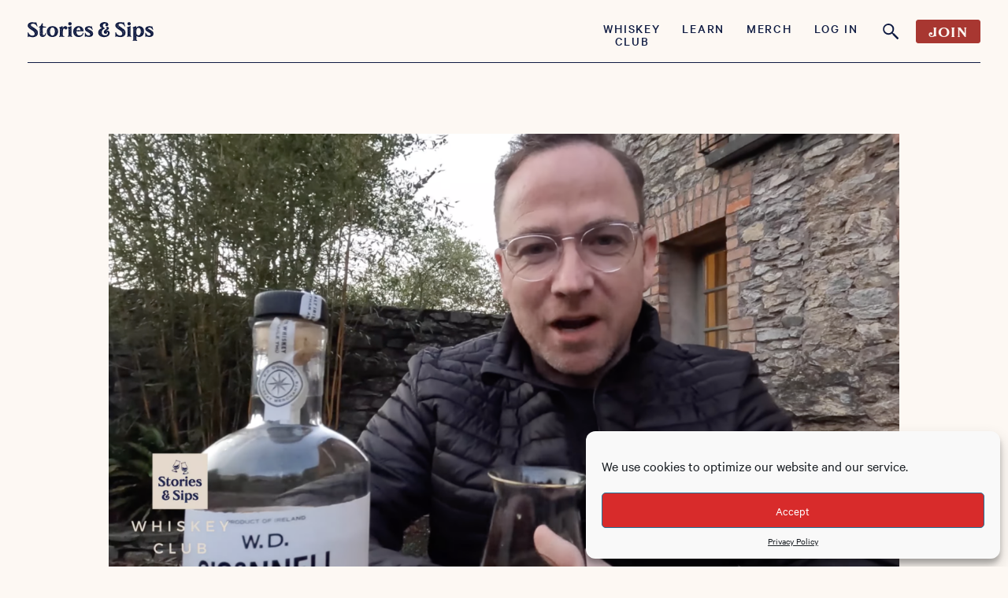

--- FILE ---
content_type: text/css
request_url: https://storiesandsips.com/wp-content/themes/storiesandsips/style.css
body_size: 16107
content:
/*!
Theme Name: Stories & Sips 2020
Theme URI: https://storiesandsips.com
Version: 1.0
*/#obfuscator{pointer-events:none}.thumbnail--promo img,.thumbnail--join img{transition:opacity .25s ease-in-out}*,*::before,*::after{box-sizing:border-box}html{font-family:sans-serif;line-height:1.15;-webkit-text-size-adjust:100%;-ms-text-size-adjust:100%;-ms-overflow-style:scrollbar;-webkit-tap-highlight-color:rgba(0,0,0,0)}@-ms-viewport{width:device-width}article,aside,figcaption,figure,footer,header,hgroup,main,nav,section{display:block}body{margin:0;font-family:-apple-system,BlinkMacSystemFont,"Segoe UI",Roboto,"Helvetica Neue",Arial,sans-serif,"Apple Color Emoji","Segoe UI Emoji","Segoe UI Symbol","Noto Color Emoji";font-size:1rem;font-weight:400;line-height:1.5;color:#212529;text-align:left;background-color:#fff}[tabindex="-1"]:focus{outline:0 !important}hr{box-sizing:content-box;height:0;overflow:visible}h1,h2,h3,h4,h5,h6{margin-top:0;margin-bottom:.5rem}p{margin-top:0;margin-bottom:1rem}abbr[title],abbr[data-original-title]{text-decoration:underline;-webkit-text-decoration:underline dotted;text-decoration:underline dotted;cursor:help;border-bottom:0}address{margin-bottom:1rem;font-style:normal;line-height:inherit}ol,ul,dl{margin-top:0;margin-bottom:1rem}ol ol,ul ul,ol ul,ul ol{margin-bottom:0}dt{font-weight:700}dd{margin-bottom:.5rem;margin-left:0}blockquote{margin:0 0 1rem}dfn{font-style:italic}b,strong{font-weight:bolder}small{font-size:80%}sub,sup{position:relative;font-size:75%;line-height:0;vertical-align:baseline}sub{bottom:-0.25em}sup{top:-0.5em}a{color:#007bff;text-decoration:none;background-color:transparent;-webkit-text-decoration-skip:objects}a:hover{color:#0056b3;text-decoration:underline}a:not([href]):not([tabindex]){color:inherit;text-decoration:none}a:not([href]):not([tabindex]):hover,a:not([href]):not([tabindex]):focus{color:inherit;text-decoration:none}a:not([href]):not([tabindex]):focus{outline:0}pre,code,kbd,samp{font-family:SFMono-Regular,Menlo,Monaco,Consolas,"Liberation Mono","Courier New",monospace;font-size:1em}pre{margin-top:0;margin-bottom:1rem;overflow:auto;-ms-overflow-style:scrollbar}figure{margin:0 0 1rem}img{vertical-align:middle;border-style:none}svg{overflow:hidden;vertical-align:middle}table{border-collapse:collapse}caption{padding-top:.75rem;padding-bottom:.75rem;color:#6c757d;text-align:left;caption-side:bottom}th{text-align:inherit}label{display:inline-block;margin-bottom:.5rem}button{border-radius:0}button:focus{outline:1px dotted;outline:5px auto -webkit-focus-ring-color}input,button,select,optgroup,textarea{margin:0;font-family:inherit;font-size:inherit;line-height:inherit}button,input{overflow:visible}button,select{text-transform:none}button,html [type=button],[type=reset],[type=submit]{-webkit-appearance:button}button::-moz-focus-inner,[type=button]::-moz-focus-inner,[type=reset]::-moz-focus-inner,[type=submit]::-moz-focus-inner{padding:0;border-style:none}input[type=radio],input[type=checkbox]{box-sizing:border-box;padding:0}input[type=date],input[type=time],input[type=datetime-local],input[type=month]{-webkit-appearance:listbox}textarea{overflow:auto;resize:vertical}fieldset{min-width:0;padding:0;margin:0;border:0}legend{display:block;width:100%;max-width:100%;padding:0;margin-bottom:.5rem;font-size:1.5rem;line-height:inherit;color:inherit;white-space:normal}progress{vertical-align:baseline}[type=number]::-webkit-inner-spin-button,[type=number]::-webkit-outer-spin-button{height:auto}[type=search]{outline-offset:-2px;-webkit-appearance:none}[type=search]::-webkit-search-cancel-button,[type=search]::-webkit-search-decoration{-webkit-appearance:none}::-webkit-file-upload-button{font:inherit;-webkit-appearance:button}output{display:inline-block}summary{display:list-item;cursor:pointer}template{display:none}[hidden]{display:none !important}@-ms-viewport{width:device-width}html{box-sizing:border-box;-ms-overflow-style:scrollbar}*,*::before,*::after{box-sizing:inherit}.container{width:100%;padding-right:15px;padding-left:15px;margin-right:auto;margin-left:auto}@media(min-width: 576px){.container{max-width:540px}}@media(min-width: 768px){.container{max-width:720px}}@media(min-width: 992px){.container{max-width:960px}}@media(min-width: 1200px){.container{max-width:1140px}}.container-fluid{width:100%;padding-right:15px;padding-left:15px;margin-right:auto;margin-left:auto}.row{display:-ms-flexbox;display:flex;-ms-flex-wrap:wrap;flex-wrap:wrap;margin-right:-15px;margin-left:-15px}.no-gutters{margin-right:0;margin-left:0}.no-gutters>.col,.no-gutters>[class*=col-]{padding-right:0;padding-left:0}.col-1,.col-2,.col-3,.col-4,.col-5,.col-6,.col-7,.col-8,.col-9,.col-10,.col-11,.col-12,.col,.col-auto,.col-sm-1,.col-sm-2,.col-sm-3,.col-sm-4,.col-sm-5,.col-sm-6,.col-sm-7,.col-sm-8,.col-sm-9,.col-sm-10,.col-sm-11,.col-sm-12,.col-sm,.col-sm-auto,.col-md-1,.col-md-2,.col-md-3,.col-md-4,.col-md-5,.col-md-6,.col-md-7,.col-md-8,.col-md-9,.col-md-10,.col-md-11,.col-md-12,.col-md,.col-md-auto,.col-lg-1,.col-lg-2,.col-lg-3,.col-lg-4,.col-lg-5,.col-lg-6,.col-lg-7,.col-lg-8,.col-lg-9,.col-lg-10,.col-lg-11,.col-lg-12,.col-lg,.col-lg-auto,.col-xl-1,.col-xl-2,.col-xl-3,.col-xl-4,.col-xl-5,.col-xl-6,.col-xl-7,.col-xl-8,.col-xl-9,.col-xl-10,.col-xl-11,.col-xl-12,.col-xl,.col-xl-auto{position:relative;width:100%;min-height:1px;padding-right:15px;padding-left:15px}.col{-ms-flex-preferred-size:0;flex-basis:0;-ms-flex-positive:1;flex-grow:1;max-width:100%}.col-auto{-ms-flex:0 0 auto;flex:0 0 auto;width:auto;max-width:none}.col-1{-ms-flex:0 0 8.333333%;flex:0 0 8.333333%;max-width:8.333333%}.col-2{-ms-flex:0 0 16.666667%;flex:0 0 16.666667%;max-width:16.666667%}.col-3{-ms-flex:0 0 25%;flex:0 0 25%;max-width:25%}.col-4{-ms-flex:0 0 33.333333%;flex:0 0 33.333333%;max-width:33.333333%}.col-5{-ms-flex:0 0 41.666667%;flex:0 0 41.666667%;max-width:41.666667%}.col-6{-ms-flex:0 0 50%;flex:0 0 50%;max-width:50%}.col-7{-ms-flex:0 0 58.333333%;flex:0 0 58.333333%;max-width:58.333333%}.col-8{-ms-flex:0 0 66.666667%;flex:0 0 66.666667%;max-width:66.666667%}.col-9{-ms-flex:0 0 75%;flex:0 0 75%;max-width:75%}.col-10{-ms-flex:0 0 83.333333%;flex:0 0 83.333333%;max-width:83.333333%}.col-11{-ms-flex:0 0 91.666667%;flex:0 0 91.666667%;max-width:91.666667%}.col-12{-ms-flex:0 0 100%;flex:0 0 100%;max-width:100%}.order-first{-ms-flex-order:-1;order:-1}.order-last{-ms-flex-order:13;order:13}.order-0{-ms-flex-order:0;order:0}.order-1{-ms-flex-order:1;order:1}.order-2{-ms-flex-order:2;order:2}.order-3{-ms-flex-order:3;order:3}.order-4{-ms-flex-order:4;order:4}.order-5{-ms-flex-order:5;order:5}.order-6{-ms-flex-order:6;order:6}.order-7{-ms-flex-order:7;order:7}.order-8{-ms-flex-order:8;order:8}.order-9{-ms-flex-order:9;order:9}.order-10{-ms-flex-order:10;order:10}.order-11{-ms-flex-order:11;order:11}.order-12{-ms-flex-order:12;order:12}.offset-1{margin-left:8.333333%}.offset-2{margin-left:16.666667%}.offset-3{margin-left:25%}.offset-4{margin-left:33.333333%}.offset-5{margin-left:41.666667%}.offset-6{margin-left:50%}.offset-7{margin-left:58.333333%}.offset-8{margin-left:66.666667%}.offset-9{margin-left:75%}.offset-10{margin-left:83.333333%}.offset-11{margin-left:91.666667%}@media(min-width: 576px){.col-sm{-ms-flex-preferred-size:0;flex-basis:0;-ms-flex-positive:1;flex-grow:1;max-width:100%}.col-sm-auto{-ms-flex:0 0 auto;flex:0 0 auto;width:auto;max-width:none}.col-sm-1{-ms-flex:0 0 8.333333%;flex:0 0 8.333333%;max-width:8.333333%}.col-sm-2{-ms-flex:0 0 16.666667%;flex:0 0 16.666667%;max-width:16.666667%}.col-sm-3{-ms-flex:0 0 25%;flex:0 0 25%;max-width:25%}.col-sm-4{-ms-flex:0 0 33.333333%;flex:0 0 33.333333%;max-width:33.333333%}.col-sm-5{-ms-flex:0 0 41.666667%;flex:0 0 41.666667%;max-width:41.666667%}.col-sm-6{-ms-flex:0 0 50%;flex:0 0 50%;max-width:50%}.col-sm-7{-ms-flex:0 0 58.333333%;flex:0 0 58.333333%;max-width:58.333333%}.col-sm-8{-ms-flex:0 0 66.666667%;flex:0 0 66.666667%;max-width:66.666667%}.col-sm-9{-ms-flex:0 0 75%;flex:0 0 75%;max-width:75%}.col-sm-10{-ms-flex:0 0 83.333333%;flex:0 0 83.333333%;max-width:83.333333%}.col-sm-11{-ms-flex:0 0 91.666667%;flex:0 0 91.666667%;max-width:91.666667%}.col-sm-12{-ms-flex:0 0 100%;flex:0 0 100%;max-width:100%}.order-sm-first{-ms-flex-order:-1;order:-1}.order-sm-last{-ms-flex-order:13;order:13}.order-sm-0{-ms-flex-order:0;order:0}.order-sm-1{-ms-flex-order:1;order:1}.order-sm-2{-ms-flex-order:2;order:2}.order-sm-3{-ms-flex-order:3;order:3}.order-sm-4{-ms-flex-order:4;order:4}.order-sm-5{-ms-flex-order:5;order:5}.order-sm-6{-ms-flex-order:6;order:6}.order-sm-7{-ms-flex-order:7;order:7}.order-sm-8{-ms-flex-order:8;order:8}.order-sm-9{-ms-flex-order:9;order:9}.order-sm-10{-ms-flex-order:10;order:10}.order-sm-11{-ms-flex-order:11;order:11}.order-sm-12{-ms-flex-order:12;order:12}.offset-sm-0{margin-left:0}.offset-sm-1{margin-left:8.333333%}.offset-sm-2{margin-left:16.666667%}.offset-sm-3{margin-left:25%}.offset-sm-4{margin-left:33.333333%}.offset-sm-5{margin-left:41.666667%}.offset-sm-6{margin-left:50%}.offset-sm-7{margin-left:58.333333%}.offset-sm-8{margin-left:66.666667%}.offset-sm-9{margin-left:75%}.offset-sm-10{margin-left:83.333333%}.offset-sm-11{margin-left:91.666667%}}@media(min-width: 768px){.col-md{-ms-flex-preferred-size:0;flex-basis:0;-ms-flex-positive:1;flex-grow:1;max-width:100%}.col-md-auto{-ms-flex:0 0 auto;flex:0 0 auto;width:auto;max-width:none}.col-md-1{-ms-flex:0 0 8.333333%;flex:0 0 8.333333%;max-width:8.333333%}.col-md-2{-ms-flex:0 0 16.666667%;flex:0 0 16.666667%;max-width:16.666667%}.col-md-3{-ms-flex:0 0 25%;flex:0 0 25%;max-width:25%}.col-md-4{-ms-flex:0 0 33.333333%;flex:0 0 33.333333%;max-width:33.333333%}.col-md-5{-ms-flex:0 0 41.666667%;flex:0 0 41.666667%;max-width:41.666667%}.col-md-6{-ms-flex:0 0 50%;flex:0 0 50%;max-width:50%}.col-md-7{-ms-flex:0 0 58.333333%;flex:0 0 58.333333%;max-width:58.333333%}.col-md-8{-ms-flex:0 0 66.666667%;flex:0 0 66.666667%;max-width:66.666667%}.col-md-9{-ms-flex:0 0 75%;flex:0 0 75%;max-width:75%}.col-md-10{-ms-flex:0 0 83.333333%;flex:0 0 83.333333%;max-width:83.333333%}.col-md-11{-ms-flex:0 0 91.666667%;flex:0 0 91.666667%;max-width:91.666667%}.col-md-12{-ms-flex:0 0 100%;flex:0 0 100%;max-width:100%}.order-md-first{-ms-flex-order:-1;order:-1}.order-md-last{-ms-flex-order:13;order:13}.order-md-0{-ms-flex-order:0;order:0}.order-md-1{-ms-flex-order:1;order:1}.order-md-2{-ms-flex-order:2;order:2}.order-md-3{-ms-flex-order:3;order:3}.order-md-4{-ms-flex-order:4;order:4}.order-md-5{-ms-flex-order:5;order:5}.order-md-6{-ms-flex-order:6;order:6}.order-md-7{-ms-flex-order:7;order:7}.order-md-8{-ms-flex-order:8;order:8}.order-md-9{-ms-flex-order:9;order:9}.order-md-10{-ms-flex-order:10;order:10}.order-md-11{-ms-flex-order:11;order:11}.order-md-12{-ms-flex-order:12;order:12}.offset-md-0{margin-left:0}.offset-md-1{margin-left:8.333333%}.offset-md-2{margin-left:16.666667%}.offset-md-3{margin-left:25%}.offset-md-4{margin-left:33.333333%}.offset-md-5{margin-left:41.666667%}.offset-md-6{margin-left:50%}.offset-md-7{margin-left:58.333333%}.offset-md-8{margin-left:66.666667%}.offset-md-9{margin-left:75%}.offset-md-10{margin-left:83.333333%}.offset-md-11{margin-left:91.666667%}}@media(min-width: 992px){.col-lg{-ms-flex-preferred-size:0;flex-basis:0;-ms-flex-positive:1;flex-grow:1;max-width:100%}.col-lg-auto{-ms-flex:0 0 auto;flex:0 0 auto;width:auto;max-width:none}.col-lg-1{-ms-flex:0 0 8.333333%;flex:0 0 8.333333%;max-width:8.333333%}.col-lg-2{-ms-flex:0 0 16.666667%;flex:0 0 16.666667%;max-width:16.666667%}.col-lg-3{-ms-flex:0 0 25%;flex:0 0 25%;max-width:25%}.col-lg-4{-ms-flex:0 0 33.333333%;flex:0 0 33.333333%;max-width:33.333333%}.col-lg-5{-ms-flex:0 0 41.666667%;flex:0 0 41.666667%;max-width:41.666667%}.col-lg-6{-ms-flex:0 0 50%;flex:0 0 50%;max-width:50%}.col-lg-7{-ms-flex:0 0 58.333333%;flex:0 0 58.333333%;max-width:58.333333%}.col-lg-8{-ms-flex:0 0 66.666667%;flex:0 0 66.666667%;max-width:66.666667%}.col-lg-9{-ms-flex:0 0 75%;flex:0 0 75%;max-width:75%}.col-lg-10{-ms-flex:0 0 83.333333%;flex:0 0 83.333333%;max-width:83.333333%}.col-lg-11{-ms-flex:0 0 91.666667%;flex:0 0 91.666667%;max-width:91.666667%}.col-lg-12{-ms-flex:0 0 100%;flex:0 0 100%;max-width:100%}.order-lg-first{-ms-flex-order:-1;order:-1}.order-lg-last{-ms-flex-order:13;order:13}.order-lg-0{-ms-flex-order:0;order:0}.order-lg-1{-ms-flex-order:1;order:1}.order-lg-2{-ms-flex-order:2;order:2}.order-lg-3{-ms-flex-order:3;order:3}.order-lg-4{-ms-flex-order:4;order:4}.order-lg-5{-ms-flex-order:5;order:5}.order-lg-6{-ms-flex-order:6;order:6}.order-lg-7{-ms-flex-order:7;order:7}.order-lg-8{-ms-flex-order:8;order:8}.order-lg-9{-ms-flex-order:9;order:9}.order-lg-10{-ms-flex-order:10;order:10}.order-lg-11{-ms-flex-order:11;order:11}.order-lg-12{-ms-flex-order:12;order:12}.offset-lg-0{margin-left:0}.offset-lg-1{margin-left:8.333333%}.offset-lg-2{margin-left:16.666667%}.offset-lg-3{margin-left:25%}.offset-lg-4{margin-left:33.333333%}.offset-lg-5{margin-left:41.666667%}.offset-lg-6{margin-left:50%}.offset-lg-7{margin-left:58.333333%}.offset-lg-8{margin-left:66.666667%}.offset-lg-9{margin-left:75%}.offset-lg-10{margin-left:83.333333%}.offset-lg-11{margin-left:91.666667%}}@media(min-width: 1200px){.col-xl{-ms-flex-preferred-size:0;flex-basis:0;-ms-flex-positive:1;flex-grow:1;max-width:100%}.col-xl-auto{-ms-flex:0 0 auto;flex:0 0 auto;width:auto;max-width:none}.col-xl-1{-ms-flex:0 0 8.333333%;flex:0 0 8.333333%;max-width:8.333333%}.col-xl-2{-ms-flex:0 0 16.666667%;flex:0 0 16.666667%;max-width:16.666667%}.col-xl-3{-ms-flex:0 0 25%;flex:0 0 25%;max-width:25%}.col-xl-4{-ms-flex:0 0 33.333333%;flex:0 0 33.333333%;max-width:33.333333%}.col-xl-5{-ms-flex:0 0 41.666667%;flex:0 0 41.666667%;max-width:41.666667%}.col-xl-6{-ms-flex:0 0 50%;flex:0 0 50%;max-width:50%}.col-xl-7{-ms-flex:0 0 58.333333%;flex:0 0 58.333333%;max-width:58.333333%}.col-xl-8{-ms-flex:0 0 66.666667%;flex:0 0 66.666667%;max-width:66.666667%}.col-xl-9{-ms-flex:0 0 75%;flex:0 0 75%;max-width:75%}.col-xl-10{-ms-flex:0 0 83.333333%;flex:0 0 83.333333%;max-width:83.333333%}.col-xl-11{-ms-flex:0 0 91.666667%;flex:0 0 91.666667%;max-width:91.666667%}.col-xl-12{-ms-flex:0 0 100%;flex:0 0 100%;max-width:100%}.order-xl-first{-ms-flex-order:-1;order:-1}.order-xl-last{-ms-flex-order:13;order:13}.order-xl-0{-ms-flex-order:0;order:0}.order-xl-1{-ms-flex-order:1;order:1}.order-xl-2{-ms-flex-order:2;order:2}.order-xl-3{-ms-flex-order:3;order:3}.order-xl-4{-ms-flex-order:4;order:4}.order-xl-5{-ms-flex-order:5;order:5}.order-xl-6{-ms-flex-order:6;order:6}.order-xl-7{-ms-flex-order:7;order:7}.order-xl-8{-ms-flex-order:8;order:8}.order-xl-9{-ms-flex-order:9;order:9}.order-xl-10{-ms-flex-order:10;order:10}.order-xl-11{-ms-flex-order:11;order:11}.order-xl-12{-ms-flex-order:12;order:12}.offset-xl-0{margin-left:0}.offset-xl-1{margin-left:8.333333%}.offset-xl-2{margin-left:16.666667%}.offset-xl-3{margin-left:25%}.offset-xl-4{margin-left:33.333333%}.offset-xl-5{margin-left:41.666667%}.offset-xl-6{margin-left:50%}.offset-xl-7{margin-left:58.333333%}.offset-xl-8{margin-left:66.666667%}.offset-xl-9{margin-left:75%}.offset-xl-10{margin-left:83.333333%}.offset-xl-11{margin-left:91.666667%}}.d-none{display:none !important}.d-inline{display:inline !important}.d-inline-block{display:inline-block !important}.d-block{display:block !important}.d-table{display:table !important}.d-table-row{display:table-row !important}.d-table-cell{display:table-cell !important}.d-flex,.upcoming-event,.kicker span{display:-ms-flexbox !important;display:flex !important}.d-inline-flex{display:-ms-inline-flexbox !important;display:inline-flex !important}@media(min-width: 576px){.d-sm-none{display:none !important}.d-sm-inline{display:inline !important}.d-sm-inline-block{display:inline-block !important}.d-sm-block{display:block !important}.d-sm-table{display:table !important}.d-sm-table-row{display:table-row !important}.d-sm-table-cell{display:table-cell !important}.d-sm-flex{display:-ms-flexbox !important;display:flex !important}.d-sm-inline-flex{display:-ms-inline-flexbox !important;display:inline-flex !important}}@media(min-width: 768px){.d-md-none{display:none !important}.d-md-inline{display:inline !important}.d-md-inline-block{display:inline-block !important}.d-md-block{display:block !important}.d-md-table{display:table !important}.d-md-table-row{display:table-row !important}.d-md-table-cell{display:table-cell !important}.d-md-flex{display:-ms-flexbox !important;display:flex !important}.d-md-inline-flex{display:-ms-inline-flexbox !important;display:inline-flex !important}}@media(min-width: 992px){.d-lg-none{display:none !important}.d-lg-inline{display:inline !important}.d-lg-inline-block{display:inline-block !important}.d-lg-block{display:block !important}.d-lg-table{display:table !important}.d-lg-table-row{display:table-row !important}.d-lg-table-cell{display:table-cell !important}.d-lg-flex{display:-ms-flexbox !important;display:flex !important}.d-lg-inline-flex{display:-ms-inline-flexbox !important;display:inline-flex !important}}@media(min-width: 1200px){.d-xl-none{display:none !important}.d-xl-inline{display:inline !important}.d-xl-inline-block{display:inline-block !important}.d-xl-block{display:block !important}.d-xl-table{display:table !important}.d-xl-table-row{display:table-row !important}.d-xl-table-cell{display:table-cell !important}.d-xl-flex{display:-ms-flexbox !important;display:flex !important}.d-xl-inline-flex{display:-ms-inline-flexbox !important;display:inline-flex !important}}@media print{.d-print-none{display:none !important}.d-print-inline{display:inline !important}.d-print-inline-block{display:inline-block !important}.d-print-block{display:block !important}.d-print-table{display:table !important}.d-print-table-row{display:table-row !important}.d-print-table-cell{display:table-cell !important}.d-print-flex{display:-ms-flexbox !important;display:flex !important}.d-print-inline-flex{display:-ms-inline-flexbox !important;display:inline-flex !important}}.flex-row{-ms-flex-direction:row !important;flex-direction:row !important}.flex-column,.upcoming-event{-ms-flex-direction:column !important;flex-direction:column !important}.flex-row-reverse{-ms-flex-direction:row-reverse !important;flex-direction:row-reverse !important}.flex-column-reverse{-ms-flex-direction:column-reverse !important;flex-direction:column-reverse !important}.flex-wrap{-ms-flex-wrap:wrap !important;flex-wrap:wrap !important}.flex-nowrap{-ms-flex-wrap:nowrap !important;flex-wrap:nowrap !important}.flex-wrap-reverse{-ms-flex-wrap:wrap-reverse !important;flex-wrap:wrap-reverse !important}.flex-fill{-ms-flex:1 1 auto !important;flex:1 1 auto !important}.flex-grow-0{-ms-flex-positive:0 !important;flex-grow:0 !important}.flex-grow-1{-ms-flex-positive:1 !important;flex-grow:1 !important}.flex-shrink-0{-ms-flex-negative:0 !important;flex-shrink:0 !important}.flex-shrink-1{-ms-flex-negative:1 !important;flex-shrink:1 !important}.justify-content-start{-ms-flex-pack:start !important;justify-content:flex-start !important}.justify-content-end{-ms-flex-pack:end !important;justify-content:flex-end !important}.justify-content-center,.kicker span{-ms-flex-pack:center !important;justify-content:center !important}.justify-content-between{-ms-flex-pack:justify !important;justify-content:space-between !important}.justify-content-around{-ms-flex-pack:distribute !important;justify-content:space-around !important}.align-items-start{-ms-flex-align:start !important;align-items:flex-start !important}.align-items-end{-ms-flex-align:end !important;align-items:flex-end !important}.align-items-center{-ms-flex-align:center !important;align-items:center !important}.align-items-baseline{-ms-flex-align:baseline !important;align-items:baseline !important}.align-items-stretch,.upcoming-event{-ms-flex-align:stretch !important;align-items:stretch !important}.align-content-start{-ms-flex-line-pack:start !important;align-content:flex-start !important}.align-content-end{-ms-flex-line-pack:end !important;align-content:flex-end !important}.align-content-center{-ms-flex-line-pack:center !important;align-content:center !important}.align-content-between{-ms-flex-line-pack:justify !important;align-content:space-between !important}.align-content-around{-ms-flex-line-pack:distribute !important;align-content:space-around !important}.align-content-stretch{-ms-flex-line-pack:stretch !important;align-content:stretch !important}.align-self-auto{-ms-flex-item-align:auto !important;align-self:auto !important}.align-self-start{-ms-flex-item-align:start !important;align-self:flex-start !important}.align-self-end{-ms-flex-item-align:end !important;align-self:flex-end !important}.align-self-center{-ms-flex-item-align:center !important;align-self:center !important}.align-self-baseline{-ms-flex-item-align:baseline !important;align-self:baseline !important}.align-self-stretch{-ms-flex-item-align:stretch !important;align-self:stretch !important}@media(min-width: 576px){.flex-sm-row{-ms-flex-direction:row !important;flex-direction:row !important}.flex-sm-column{-ms-flex-direction:column !important;flex-direction:column !important}.flex-sm-row-reverse{-ms-flex-direction:row-reverse !important;flex-direction:row-reverse !important}.flex-sm-column-reverse{-ms-flex-direction:column-reverse !important;flex-direction:column-reverse !important}.flex-sm-wrap{-ms-flex-wrap:wrap !important;flex-wrap:wrap !important}.flex-sm-nowrap{-ms-flex-wrap:nowrap !important;flex-wrap:nowrap !important}.flex-sm-wrap-reverse{-ms-flex-wrap:wrap-reverse !important;flex-wrap:wrap-reverse !important}.flex-sm-fill{-ms-flex:1 1 auto !important;flex:1 1 auto !important}.flex-sm-grow-0{-ms-flex-positive:0 !important;flex-grow:0 !important}.flex-sm-grow-1{-ms-flex-positive:1 !important;flex-grow:1 !important}.flex-sm-shrink-0{-ms-flex-negative:0 !important;flex-shrink:0 !important}.flex-sm-shrink-1{-ms-flex-negative:1 !important;flex-shrink:1 !important}.justify-content-sm-start{-ms-flex-pack:start !important;justify-content:flex-start !important}.justify-content-sm-end{-ms-flex-pack:end !important;justify-content:flex-end !important}.justify-content-sm-center{-ms-flex-pack:center !important;justify-content:center !important}.justify-content-sm-between{-ms-flex-pack:justify !important;justify-content:space-between !important}.justify-content-sm-around{-ms-flex-pack:distribute !important;justify-content:space-around !important}.align-items-sm-start{-ms-flex-align:start !important;align-items:flex-start !important}.align-items-sm-end{-ms-flex-align:end !important;align-items:flex-end !important}.align-items-sm-center{-ms-flex-align:center !important;align-items:center !important}.align-items-sm-baseline{-ms-flex-align:baseline !important;align-items:baseline !important}.align-items-sm-stretch{-ms-flex-align:stretch !important;align-items:stretch !important}.align-content-sm-start{-ms-flex-line-pack:start !important;align-content:flex-start !important}.align-content-sm-end{-ms-flex-line-pack:end !important;align-content:flex-end !important}.align-content-sm-center{-ms-flex-line-pack:center !important;align-content:center !important}.align-content-sm-between{-ms-flex-line-pack:justify !important;align-content:space-between !important}.align-content-sm-around{-ms-flex-line-pack:distribute !important;align-content:space-around !important}.align-content-sm-stretch{-ms-flex-line-pack:stretch !important;align-content:stretch !important}.align-self-sm-auto{-ms-flex-item-align:auto !important;align-self:auto !important}.align-self-sm-start{-ms-flex-item-align:start !important;align-self:flex-start !important}.align-self-sm-end{-ms-flex-item-align:end !important;align-self:flex-end !important}.align-self-sm-center{-ms-flex-item-align:center !important;align-self:center !important}.align-self-sm-baseline{-ms-flex-item-align:baseline !important;align-self:baseline !important}.align-self-sm-stretch{-ms-flex-item-align:stretch !important;align-self:stretch !important}}@media(min-width: 768px){.flex-md-row{-ms-flex-direction:row !important;flex-direction:row !important}.flex-md-column{-ms-flex-direction:column !important;flex-direction:column !important}.flex-md-row-reverse{-ms-flex-direction:row-reverse !important;flex-direction:row-reverse !important}.flex-md-column-reverse{-ms-flex-direction:column-reverse !important;flex-direction:column-reverse !important}.flex-md-wrap{-ms-flex-wrap:wrap !important;flex-wrap:wrap !important}.flex-md-nowrap{-ms-flex-wrap:nowrap !important;flex-wrap:nowrap !important}.flex-md-wrap-reverse{-ms-flex-wrap:wrap-reverse !important;flex-wrap:wrap-reverse !important}.flex-md-fill{-ms-flex:1 1 auto !important;flex:1 1 auto !important}.flex-md-grow-0{-ms-flex-positive:0 !important;flex-grow:0 !important}.flex-md-grow-1{-ms-flex-positive:1 !important;flex-grow:1 !important}.flex-md-shrink-0{-ms-flex-negative:0 !important;flex-shrink:0 !important}.flex-md-shrink-1{-ms-flex-negative:1 !important;flex-shrink:1 !important}.justify-content-md-start{-ms-flex-pack:start !important;justify-content:flex-start !important}.justify-content-md-end{-ms-flex-pack:end !important;justify-content:flex-end !important}.justify-content-md-center{-ms-flex-pack:center !important;justify-content:center !important}.justify-content-md-between{-ms-flex-pack:justify !important;justify-content:space-between !important}.justify-content-md-around{-ms-flex-pack:distribute !important;justify-content:space-around !important}.align-items-md-start{-ms-flex-align:start !important;align-items:flex-start !important}.align-items-md-end{-ms-flex-align:end !important;align-items:flex-end !important}.align-items-md-center{-ms-flex-align:center !important;align-items:center !important}.align-items-md-baseline{-ms-flex-align:baseline !important;align-items:baseline !important}.align-items-md-stretch{-ms-flex-align:stretch !important;align-items:stretch !important}.align-content-md-start{-ms-flex-line-pack:start !important;align-content:flex-start !important}.align-content-md-end{-ms-flex-line-pack:end !important;align-content:flex-end !important}.align-content-md-center{-ms-flex-line-pack:center !important;align-content:center !important}.align-content-md-between{-ms-flex-line-pack:justify !important;align-content:space-between !important}.align-content-md-around{-ms-flex-line-pack:distribute !important;align-content:space-around !important}.align-content-md-stretch{-ms-flex-line-pack:stretch !important;align-content:stretch !important}.align-self-md-auto{-ms-flex-item-align:auto !important;align-self:auto !important}.align-self-md-start{-ms-flex-item-align:start !important;align-self:flex-start !important}.align-self-md-end{-ms-flex-item-align:end !important;align-self:flex-end !important}.align-self-md-center{-ms-flex-item-align:center !important;align-self:center !important}.align-self-md-baseline{-ms-flex-item-align:baseline !important;align-self:baseline !important}.align-self-md-stretch{-ms-flex-item-align:stretch !important;align-self:stretch !important}}@media(min-width: 992px){.flex-lg-row{-ms-flex-direction:row !important;flex-direction:row !important}.flex-lg-column{-ms-flex-direction:column !important;flex-direction:column !important}.flex-lg-row-reverse{-ms-flex-direction:row-reverse !important;flex-direction:row-reverse !important}.flex-lg-column-reverse{-ms-flex-direction:column-reverse !important;flex-direction:column-reverse !important}.flex-lg-wrap{-ms-flex-wrap:wrap !important;flex-wrap:wrap !important}.flex-lg-nowrap{-ms-flex-wrap:nowrap !important;flex-wrap:nowrap !important}.flex-lg-wrap-reverse{-ms-flex-wrap:wrap-reverse !important;flex-wrap:wrap-reverse !important}.flex-lg-fill{-ms-flex:1 1 auto !important;flex:1 1 auto !important}.flex-lg-grow-0{-ms-flex-positive:0 !important;flex-grow:0 !important}.flex-lg-grow-1{-ms-flex-positive:1 !important;flex-grow:1 !important}.flex-lg-shrink-0{-ms-flex-negative:0 !important;flex-shrink:0 !important}.flex-lg-shrink-1{-ms-flex-negative:1 !important;flex-shrink:1 !important}.justify-content-lg-start{-ms-flex-pack:start !important;justify-content:flex-start !important}.justify-content-lg-end{-ms-flex-pack:end !important;justify-content:flex-end !important}.justify-content-lg-center{-ms-flex-pack:center !important;justify-content:center !important}.justify-content-lg-between{-ms-flex-pack:justify !important;justify-content:space-between !important}.justify-content-lg-around{-ms-flex-pack:distribute !important;justify-content:space-around !important}.align-items-lg-start{-ms-flex-align:start !important;align-items:flex-start !important}.align-items-lg-end{-ms-flex-align:end !important;align-items:flex-end !important}.align-items-lg-center{-ms-flex-align:center !important;align-items:center !important}.align-items-lg-baseline{-ms-flex-align:baseline !important;align-items:baseline !important}.align-items-lg-stretch{-ms-flex-align:stretch !important;align-items:stretch !important}.align-content-lg-start{-ms-flex-line-pack:start !important;align-content:flex-start !important}.align-content-lg-end{-ms-flex-line-pack:end !important;align-content:flex-end !important}.align-content-lg-center{-ms-flex-line-pack:center !important;align-content:center !important}.align-content-lg-between{-ms-flex-line-pack:justify !important;align-content:space-between !important}.align-content-lg-around{-ms-flex-line-pack:distribute !important;align-content:space-around !important}.align-content-lg-stretch{-ms-flex-line-pack:stretch !important;align-content:stretch !important}.align-self-lg-auto{-ms-flex-item-align:auto !important;align-self:auto !important}.align-self-lg-start{-ms-flex-item-align:start !important;align-self:flex-start !important}.align-self-lg-end{-ms-flex-item-align:end !important;align-self:flex-end !important}.align-self-lg-center{-ms-flex-item-align:center !important;align-self:center !important}.align-self-lg-baseline{-ms-flex-item-align:baseline !important;align-self:baseline !important}.align-self-lg-stretch{-ms-flex-item-align:stretch !important;align-self:stretch !important}}@media(min-width: 1200px){.flex-xl-row{-ms-flex-direction:row !important;flex-direction:row !important}.flex-xl-column{-ms-flex-direction:column !important;flex-direction:column !important}.flex-xl-row-reverse{-ms-flex-direction:row-reverse !important;flex-direction:row-reverse !important}.flex-xl-column-reverse{-ms-flex-direction:column-reverse !important;flex-direction:column-reverse !important}.flex-xl-wrap{-ms-flex-wrap:wrap !important;flex-wrap:wrap !important}.flex-xl-nowrap{-ms-flex-wrap:nowrap !important;flex-wrap:nowrap !important}.flex-xl-wrap-reverse{-ms-flex-wrap:wrap-reverse !important;flex-wrap:wrap-reverse !important}.flex-xl-fill{-ms-flex:1 1 auto !important;flex:1 1 auto !important}.flex-xl-grow-0{-ms-flex-positive:0 !important;flex-grow:0 !important}.flex-xl-grow-1{-ms-flex-positive:1 !important;flex-grow:1 !important}.flex-xl-shrink-0{-ms-flex-negative:0 !important;flex-shrink:0 !important}.flex-xl-shrink-1{-ms-flex-negative:1 !important;flex-shrink:1 !important}.justify-content-xl-start{-ms-flex-pack:start !important;justify-content:flex-start !important}.justify-content-xl-end{-ms-flex-pack:end !important;justify-content:flex-end !important}.justify-content-xl-center{-ms-flex-pack:center !important;justify-content:center !important}.justify-content-xl-between{-ms-flex-pack:justify !important;justify-content:space-between !important}.justify-content-xl-around{-ms-flex-pack:distribute !important;justify-content:space-around !important}.align-items-xl-start{-ms-flex-align:start !important;align-items:flex-start !important}.align-items-xl-end{-ms-flex-align:end !important;align-items:flex-end !important}.align-items-xl-center{-ms-flex-align:center !important;align-items:center !important}.align-items-xl-baseline{-ms-flex-align:baseline !important;align-items:baseline !important}.align-items-xl-stretch{-ms-flex-align:stretch !important;align-items:stretch !important}.align-content-xl-start{-ms-flex-line-pack:start !important;align-content:flex-start !important}.align-content-xl-end{-ms-flex-line-pack:end !important;align-content:flex-end !important}.align-content-xl-center{-ms-flex-line-pack:center !important;align-content:center !important}.align-content-xl-between{-ms-flex-line-pack:justify !important;align-content:space-between !important}.align-content-xl-around{-ms-flex-line-pack:distribute !important;align-content:space-around !important}.align-content-xl-stretch{-ms-flex-line-pack:stretch !important;align-content:stretch !important}.align-self-xl-auto{-ms-flex-item-align:auto !important;align-self:auto !important}.align-self-xl-start{-ms-flex-item-align:start !important;align-self:flex-start !important}.align-self-xl-end{-ms-flex-item-align:end !important;align-self:flex-end !important}.align-self-xl-center{-ms-flex-item-align:center !important;align-self:center !important}.align-self-xl-baseline{-ms-flex-item-align:baseline !important;align-self:baseline !important}.align-self-xl-stretch{-ms-flex-item-align:stretch !important;align-self:stretch !important}}.d-none{display:none !important}.d-inline{display:inline !important}.d-inline-block{display:inline-block !important}.d-block{display:block !important}.d-table{display:table !important}.d-table-row{display:table-row !important}.d-table-cell{display:table-cell !important}.d-flex,.upcoming-event,.kicker span{display:-ms-flexbox !important;display:flex !important}.d-inline-flex{display:-ms-inline-flexbox !important;display:inline-flex !important}@media(min-width: 576px){.d-sm-none{display:none !important}.d-sm-inline{display:inline !important}.d-sm-inline-block{display:inline-block !important}.d-sm-block{display:block !important}.d-sm-table{display:table !important}.d-sm-table-row{display:table-row !important}.d-sm-table-cell{display:table-cell !important}.d-sm-flex{display:-ms-flexbox !important;display:flex !important}.d-sm-inline-flex{display:-ms-inline-flexbox !important;display:inline-flex !important}}@media(min-width: 768px){.d-md-none{display:none !important}.d-md-inline{display:inline !important}.d-md-inline-block{display:inline-block !important}.d-md-block{display:block !important}.d-md-table{display:table !important}.d-md-table-row{display:table-row !important}.d-md-table-cell{display:table-cell !important}.d-md-flex{display:-ms-flexbox !important;display:flex !important}.d-md-inline-flex{display:-ms-inline-flexbox !important;display:inline-flex !important}}@media(min-width: 992px){.d-lg-none{display:none !important}.d-lg-inline{display:inline !important}.d-lg-inline-block{display:inline-block !important}.d-lg-block{display:block !important}.d-lg-table{display:table !important}.d-lg-table-row{display:table-row !important}.d-lg-table-cell{display:table-cell !important}.d-lg-flex{display:-ms-flexbox !important;display:flex !important}.d-lg-inline-flex{display:-ms-inline-flexbox !important;display:inline-flex !important}}@media(min-width: 1200px){.d-xl-none{display:none !important}.d-xl-inline{display:inline !important}.d-xl-inline-block{display:inline-block !important}.d-xl-block{display:block !important}.d-xl-table{display:table !important}.d-xl-table-row{display:table-row !important}.d-xl-table-cell{display:table-cell !important}.d-xl-flex{display:-ms-flexbox !important;display:flex !important}.d-xl-inline-flex{display:-ms-inline-flexbox !important;display:inline-flex !important}}@media print{.d-print-none{display:none !important}.d-print-inline{display:inline !important}.d-print-inline-block{display:inline-block !important}.d-print-block{display:block !important}.d-print-table{display:table !important}.d-print-table-row{display:table-row !important}.d-print-table-cell{display:table-cell !important}.d-print-flex{display:-ms-flexbox !important;display:flex !important}.d-print-inline-flex{display:-ms-inline-flexbox !important;display:inline-flex !important}}.edit{background-color:#000;background-position:50% 50%;background-repeat:no-repeat;background-size:contain;cursor:pointer;display:block;padding:0;right:0;z-index:99999}.edit:hover{background-color:gray}.edit--home{background-image:url("[data-uri]");height:48px;margin:-72px 0 0 0;position:fixed;top:50%;width:48px}.edit--page{background-image:url("[data-uri]");height:48px;margin:-24px 0 0 0;position:fixed;top:50%;width:48px}.edit--unit{background-image:url("[data-uri]");height:24px;margin:0;position:absolute;top:0;width:24px}#breakpoint{background-color:#000;border-radius:8px 8px 0px 0px;-moz-border-radius:8px 8px 0px 0px;-webkit-border-radius:8px 8px 0px 0px;bottom:0;color:#fff;display:inline-block;font-family:"Andale Mono",AndaleMono,monospace;font-size:12px;letter-spacing:1px;line-height:1;margin-right:-50px;padding:5px;position:fixed;right:50%;text-align:center;width:100px;z-index:99999}.template{border-radius:0px 8px 0px 0px;-moz-border-radius:0px 8px 0px 0px;-webkit-border-radius:0px 8px 0px 0px;bottom:0;color:#fff;display:inline-block;font-family:"Andale Mono",AndaleMono,monospace;font-size:12px;letter-spacing:1px;line-height:1;padding:4px 8px;left:0;text-align:center;text-transform:uppercase;width:auto;z-index:9999}.template--page{background-color:#000;position:fixed}.template--unit{background:rgba(0,0,0,.6);border-radius:0px 0px 8px 0px;-moz-border-radius:0px 0px 8px 0px;-webkit-border-radius:0px 0px 8px 0px;bottom:auto;position:absolute;top:0}#debug{background-color:#eee;color:#0f1b42;font-size:14px;padding:30px;white-space:pre-wrap}#debug span{font-weight:bold}@font-face{font-family:"brick-text-black-pro";src:url("./fonts/brick-text-black-pro.eot");src:url("./fonts/brick-text-black-pro.eot?#iefix") format("embedded-opentype"),url("./fonts/brick-text-black-pro.woff2") format("woff2"),url("./fonts/brick-text-black-pro.woff") format("woff"),url("./fonts/brick-text-black-pro.ttf") format("truetype");font-weight:normal;font-style:normal}@font-face{font-family:"brick-text-medium-pro";src:url("./fonts/brick-text-medium-pro.eot");src:url("./fonts/brick-text-medium-pro.eot?#iefix") format("embedded-opentype"),url("./fonts/brick-text-medium-pro.woff2") format("woff2"),url("./fonts/brick-text-medium-pro.woff") format("woff"),url("./fonts/brick-text-medium-pro.ttf") format("truetype");font-weight:normal;font-style:normal}@font-face{font-family:"brick-text-regular-pro";src:url("./fonts/brick-text-regular-pro.eot");src:url("./fonts/brick-text-regular-pro.eot?#iefix") format("embedded-opentype"),url("./fonts/brick-text-regular-pro.woff2") format("woff2"),url("./fonts/brick-text-regular-pro.woff") format("woff"),url("./fonts/brick-text-regular-pro.ttf") format("truetype");font-weight:normal;font-style:normal}@font-face{font-family:"calibre-web-bold";src:url("./fonts/calibre-web-bold.eot");src:url("./fonts/calibre-web-bold.eot?#iefix") format("embedded-opentype"),url("./fonts/calibre-web-bold.woff2") format("woff2"),url("./fonts/calibre-web-bold.woff") format("woff");font-weight:normal;font-style:normal}@font-face{font-family:"calibre-web-medium";src:url("./fonts/calibre-web-medium.eot");src:url("./fonts/calibre-web-medium.eot?#iefix") format("embedded-opentype"),url("./fonts/calibre-web-medium.woff2") format("woff2"),url("./fonts/calibre-web-medium.woff") format("woff");font-weight:normal;font-style:normal}@font-face{font-family:"calibre-web-medium-italic";src:url("./fonts/calibre-web-medium-italic.eot");src:url("./fonts/calibre-web-medium-italic.eot?#iefix") format("embedded-opentype"),url("./fonts/calibre-web-medium-italic.woff2") format("woff2"),url("./fonts/calibre-web-medium-italic.woff") format("woff");font-weight:normal;font-style:normal}@font-face{font-family:"calibre-web-regular";src:url("./fonts/calibre-web-regular.eot");src:url("./fonts/calibre-web-regular.eot?#iefix") format("embedded-opentype"),url("./fonts/calibre-web-regular.woff2") format("woff2"),url("./fonts/calibre-web-regular.woff") format("woff");font-weight:normal;font-style:normal}@font-face{font-family:"calibre-web-regular-italic";src:url("./fonts/calibre-web-regular-italic.eot");src:url("./fonts/calibre-web-regular-italic.eot?#iefix") format("embedded-opentype"),url("./fonts/calibre-web-regular-italic.woff2") format("woff2"),url("./fonts/calibre-web-regular-italic.woff") format("woff");font-weight:normal;font-style:normal}.screen-reader-text{border:0;clip:rect(1px, 1px, 1px, 1px);clip-path:inset(50%);height:1px;margin:-1px;overflow:hidden;padding:0;position:absolute;width:1px;word-wrap:normal !important}.screen-reader-text:focus{background-color:#eee;clip:auto !important;clip-path:none;color:#444;display:block;font-size:1em;height:auto;left:5px;line-height:normal;padding:15px 23px 14px;text-decoration:none;top:5px;width:auto;z-index:100000}#nav{display:none}@media(min-width: 992px){#nav{display:block !important}}#header .menu-primary-container{margin:0;padding:0;width:100%;z-index:100}#header .primary-menu{margin:0;padding:0;width:100%}#header .primary-menu ul{display:block;list-style-type:none;margin:0;padding:0;position:relative;width:100%}#header .primary-menu li{display:inline-block;margin:0;padding:0;position:relative}#header .primary-menu li a{font-family:"calibre-web-medium";font-weight:normal;font-style:normal;align-items:center;background-color:#fdf8f3;display:flex;font-size:1rem;height:40px;justify-content:center;letter-spacing:1.71px;line-height:1;margin:0;padding:0 12px;position:relative;text-align:center;text-transform:uppercase}#header .primary-menu li a:link,#header .primary-menu li a:visited,#header .primary-menu li a:focus{color:#0f1b42;text-decoration:none}#header .primary-menu li a:hover,#header .primary-menu li a:active{color:#a83731;text-decoration:none}#header .primary-menu li ul{background-color:#fdf8f3;border-top:1px solid #0f1b42;display:none;left:50%;position:absolute;top:40px;transform:translate(-50%);width:200px}#header .primary-menu li:hover ul{display:block}#header .primary-menu li li{border-bottom:1px solid #0f1b42;border-left:1px solid #0f1b42;border-right:1px solid #0f1b42;display:block;margin:0;padding:0;position:relative}#header .primary-menu li li a{font-family:"calibre-web-medium";font-weight:normal;font-style:normal;align-items:center;background-color:#fdf8f3;display:flex;font-size:1rem;height:auto;justify-content:center;letter-spacing:1.71px;line-height:1;margin:0;min-height:40px;padding:5px 15px;position:relative;text-align:center;text-transform:uppercase}#header .primary-menu li.current-menu-ancestor>a,#header .primary-menu li.current-menu-item>a{color:#a83731}html{-webkit-font-smoothing:antialiased;margin:0;padding:0;position:relative}body{font-family:"calibre-web-regular";font-weight:normal;font-style:normal;background-color:#fdf8f3;color:#0f1b42;line-height:1.2}body.no-scroll{overflow-y:hidden;width:100%;height:100%}main{padding:0}a:link,a:visited,a:focus{color:#ca6f24;text-decoration:underline}a:hover,a:active{color:#0058b5;text-decoration:underline}.body,.textwidget{font-size:18px;font-size:1.125rem}h1,h2,h3,h4,h5,h6,.h1,.h2,.h3,.h4,.h5,.h6{margin:0;position:relative}h1{font-family:"brick-text-medium-pro";font-weight:normal;font-style:normal;font-size:48px;font-size:3rem;line-height:1.15}h2,.h2{font-family:"brick-text-medium-pro";font-weight:normal;font-style:normal;font-size:26px;font-size:1.625rem;line-height:1.15;margin-bottom:.8em}h3{font-family:"brick-text-medium-pro";font-weight:normal;font-style:normal;font-size:21px;font-size:1.3125rem;line-height:1.15;margin-bottom:1rem}@media(min-width: 768px){h3{font-size:26px;font-size:1.625rem}}h4{font-family:"calibre-web-bold";font-weight:normal;font-style:normal;font-size:16px;font-size:1rem;letter-spacing:4.5px;line-height:1.15;margin-bottom:1.25rem;text-transform:uppercase}@media(min-width: 768px){h4{font-size:18px;font-size:1.125rem}}p{font-size:18px;font-size:1.125rem;margin:0 0 1em}p:last-child{margin-bottom:0}iframe{border:none !important;margin:0 auto 30px auto;max-width:100%}.body img,.post__content img{height:auto;margin:0 auto 30px auto;max-width:100%}.img-fluid{height:auto;max-width:100%}.thumbnail{margin:0 auto;position:relative}.thumbnail img{position:relative}.thumbnail--circle img{border-radius:50%}figure{margin-bottom:30px}figure img{height:auto;margin:0 auto;max-width:100%}figure figcaption{color:#ca6f24;font-family:"calibre-web-medium";font-weight:normal;font-style:normal;font-size:14px;font-size:.875rem}figure img+figcaption{margin-top:15px}.hero{margin-bottom:40px}#page{display:block;position:relative}section.page,section.http404{padding:70px 0}@media(min-width: 576px){section.page,section.http404{padding:100px 0}}.constrain{margin:0 auto;max-width:1240px;padding:0 20px;width:100%}@media(min-width: 768px){.constrain{padding:0}}.ornament{margin-bottom:36px;text-align:center}.ornament img{margin:0 auto}.kicker{font-family:"calibre-web-bold";font-weight:normal;font-style:normal;color:#a83731;display:block;font-size:1rem;letter-spacing:4px;margin-bottom:30px;position:relative;text-align:center;text-transform:uppercase}.kicker::after{background-color:#a83731;bottom:35px;content:"";height:1px;left:0;position:absolute;right:0}.kicker span{border-radius:50%;border:1px solid #a83731;height:110px;margin:0 0 0 15px;padding-top:25px;width:110px}.kicker--center span{margin:0 auto}.deck{font-family:"calibre-web-medium";font-weight:normal;font-style:normal;font-size:18px;font-size:1.125rem;color:#ca6f24;line-height:1.2;margin-bottom:30px}.excerpt{font-family:"calibre-web-regular";font-weight:normal;font-style:normal;font-size:18px;font-size:1.125rem;color:#ca6f24;line-height:1.2;margin-bottom:30px}.abstract{font-size:18px;font-size:1.125rem;color:#ca6f24;line-height:1.2}.type{font-family:"calibre-web-medium";font-weight:normal;font-style:normal;font-size:10px;font-size:.625rem;color:#0f1b42;letter-spacing:1.5px;line-height:1;margin-bottom:30px;position:relative;text-transform:uppercase}.type span{border-bottom:1px solid #0058b5;display:inline-block;padding-bottom:5px;text-decoration:none}.date{font-family:"calibre-web-medium";font-weight:normal;font-style:normal;font-size:10px;font-size:.625rem;color:#ca6f24;letter-spacing:1.5px;line-height:1;margin-bottom:12px;position:relative;text-transform:uppercase}.date--post{color:#0f1b42;margin-bottom:0}.date--post span{border-bottom:1px solid #0058b5;display:inline-block;padding-bottom:5px}.continue{font-family:"calibre-web-medium";font-weight:normal;font-style:normal;font-size:10px;font-size:.625rem;letter-spacing:1.5px;line-height:1;position:relative;text-transform:uppercase}.continue ul{list-style-type:none;margin:0;padding:0}.continue li{display:inline-block;margin:0 30px 0 0;padding:0}.continue a{border-bottom-style:solid;border-bottom-width:1px;display:block;outline:none;padding-bottom:3px;text-decoration:none}.continue a:link,.continue a:visited,.continue a:focus{border-bottom-color:#a83731;color:#a83731}.continue a:hover,.continue a:active{border-bottom-color:#0058b5;color:#0058b5}#header{padding:0 20px;position:relative}.header__inner{border-bottom:1px solid #0f1b42;height:80px}#header__logo{height:auto;width:160px}#search{background-image:url("[data-uri]");background-position:50% 50%;background-repeat:no-repeat;cursor:pointer;display:none;height:46px;margin-right:15px;width:46px}@media(min-width: 992px){#search{display:block !important}}#toggle{background-image:url("[data-uri]");background-position:50% 50%;background-repeat:no-repeat;cursor:pointer;display:block;height:46px;width:46px}#toggle.close{background-image:url("[data-uri]")}@media(min-width: 992px){#toggle{display:none !important}}#obfuscator{background-color:rgba(0,0,0,.5);height:100%;left:0;opacity:0;position:absolute;top:0;transition-duration:.25s;transition-property:opacity;transition-timing-function:cubic-bezier(0.4, 0, 0.2, 1);visibility:hidden;width:100%;z-index:9997}#obfuscator.is-visible{opacity:1;pointer-events:auto;visibility:visible}#menu__logo{height:auto;margin:0 auto 30px auto;max-width:170px}#menu{background-color:#0f1b42;bottom:0;color:#ca6f24;display:block;left:-75vw;line-height:1;opacity:0;overflow-x:hidden;overflow-y:scroll;padding:35px 40px;position:fixed;right:auto;top:0;transition:left .5s,opacity .5s;width:75vw;z-index:9999}#menu.open{left:0;opacity:1}@media(min-width: 992px){#menu{display:none !important}}#menu .search-form{margin-bottom:25px}#menu .search-form h4{display:none}#menu .mobile-menu{border-top:1px solid #0058b5;margin:0 0 35px;padding:0;width:100%}#menu .mobile-menu ul{border:none;display:block;list-style-type:none;margin:0 0 30px;padding:0;position:relative;width:100%}#menu .mobile-menu li{border-bottom:1px solid #0058b5;display:block;margin:0;padding:0;position:relative}#menu .mobile-menu li a{font-family:"calibre-web-medium";font-weight:normal;font-style:normal;font-size:16px;font-size:1rem;display:block;letter-spacing:1.71px;line-height:1;outline:none;padding:20px 0;text-align:left;text-decoration:none;text-transform:uppercase}#menu .mobile-menu li a:link,#menu .mobile-menu li a:visited,#menu .mobile-menu li a:focus{color:#ca6f24;text-decoration:none}#menu .mobile-menu li a:hover,#menu .mobile-menu li a:active{color:#fdf8f3;text-decoration:none}#menu .mobile-menu li ul{display:none;position:relative}#menu .mobile-menu li.has-submenu>a{background-image:url("[data-uri]");background-position:right center;background-repeat:no-repeat;background-size:24px}#menu .mobile-menu li.has-submenu>a.is-open{background-image:url("[data-uri]");background-position:right center;background-repeat:no-repeat;background-size:24px}#menu .mobile-menu li ul.sub-menu-open{display:block}#menu .mobile-menu li li{border:none;display:block;margin:0;padding:0;position:relative}#menu .mobile-menu li li a{font-family:"calibre-web-medium";font-weight:normal;font-style:normal;font-size:1rem;letter-spacing:1.71px;line-height:1.2;margin:0;padding:10px 0 10px 20px;position:relative;text-transform:uppercase}#menu .mobile-menu li.current-menu-ancestor>a,#menu .mobile-menu li.current-menu-item>a{color:#fdf8f3}#footer{background-color:#ca6f24;color:#fdf8f3;padding:85px 0 45px 0;position:relative;text-align:center}.footer__logo{height:auto;margin:0 auto 45px auto;max-width:232px;width:100%}.footer__sitemap{margin:0 0 45px}.footer__sitemap ul{list-style-type:none;margin:0;padding:0}.footer__sitemap li{border-right:2px solid #a83731;display:inline-block;margin:0;padding:0 25px}.footer__sitemap li:last-child{border-right:none}.footer__sitemap a{font-family:"calibre-web-bold";font-weight:normal;font-style:normal;letter-spacing:4.96px;text-transform:uppercase}.footer__sitemap a:link,.footer__sitemap a:visited,.footer__sitemap a:focus{color:#fdf8f3;text-decoration:none}.footer__sitemap a:hover,.footer__sitemap a:active{color:#0f1b42;text-decoration:none}.footer__social{margin-bottom:25px;position:relative;text-align:center}.footer__copyright{font-size:10px;font-size:.625rem}.buttons{position:relative}.buttons ul{list-style-type:none;margin:0;padding:0}.buttons li{display:inline-block;margin:0 20px;padding:0}.buttons a{font-family:"brick-text-medium-pro";font-weight:normal;font-style:normal;font-size:21px;font-size:1.3125rem;align-items:center;border-radius:3px;border:1px solid #a83731;display:flex;height:45px;justify-content:center;letter-spacing:2.25px;padding:0 25px;text-transform:uppercase}.buttons a:link,.buttons a:visited,.buttons a:focus{color:#a83731;text-decoration:none}.buttons a:hover,.buttons a:active{color:#a83731;text-decoration:none}.buttons{position:relative}.buttons .button{display:inline-block;margin:0 20px 20px 0}.buttons--center{text-align:center}.buttons--center .button{display:inline-block;margin:0 20px 20px 20px}.body+.buttons{margin-top:2rem}.button{display:block;position:relative}.button a{font-family:"brick-text-medium-pro";font-weight:normal;font-style:normal;font-size:12px;font-size:.75rem;align-items:center;border-radius:3px;border:1px solid #a83731;display:inline-flex;height:30px;justify-content:center;letter-spacing:1.29px;line-height:1;padding:0 15px;text-align:center;text-decoration:none;text-transform:uppercase}.button a:link,.button a:visited,.button a:focus{background-color:#a83731;color:#fdf8f3;text-decoration:none}.button a:hover,.button a:active{background-color:transparent;color:#a83731;text-decoration:none}.button--large a{font-size:21px;font-size:1.3125rem;height:45px;letter-spacing:2.25px;padding:0 30px}.button--large a:link,.button--large a:visited,.button--large a:focus{background-color:transparent;color:#a83731;text-decoration:none}.button--large a:hover,.button--large a:active{background-color:#a83731;color:#fdf8f3;text-decoration:none}.button--menu a,.button--header a{font-size:18px;font-size:1.125rem}.button--menu a{width:100%}.button--header{display:none}@media(min-width: 992px){.button--header{display:inline-flex !important}}#cta{background-color:#0f1b42;color:#fdf8f3;padding:85px 0;position:relative;text-align:center}#cta h2{font-family:"brick-text-regular-pro";font-weight:normal;font-style:normal;font-size:36px;font-size:2.25rem;color:#fdf8f3;margin-bottom:60px}.cta__heading{font-family:"calibre-web-bold";font-weight:normal;font-style:normal;font-size:18px;font-size:1.125rem;color:#fdf8f3;letter-spacing:4.96px;margin-bottom:15px;text-transform:uppercase}.cta__deck{font-family:"calibre-web-medium";font-weight:normal;font-style:normal;font-size:18px;font-size:1.125rem;color:#ca6f24;margin-bottom:3em}aside.distillery__related{margin-bottom:70px}aside.distillery__related a:link,aside.distillery__related a:visited,aside.distillery__related a:focus{color:#ca6f24;text-decoration:none}aside.distillery__related a:hover,aside.distillery__related a:active{color:#ca6f24;text-decoration:none}.related__item{border-top:1px solid #a83731;padding-bottom:50px;position:relative}.related__item::before{background-image:url("[data-uri]");background-position:50% 50%;background-repeat:no-repeat;content:"";height:5px;left:30px;position:absolute;top:-5px;width:10px}.related__item::after{background-image:url("[data-uri]");background-position:50% 50%;background-repeat:no-repeat;bottom:0;content:"";height:40px;left:30px;position:absolute;width:10px}.related__item .thumbnail--related{padding-bottom:16px}.related__item .thumbnail--related::after{background-image:url("[data-uri]");background-position:50% 50%;background-repeat:no-repeat;bottom:0;content:"";height:16px;left:30px;position:absolute;width:10px}.related__item .item__title{font-family:"calibre-web-medium";font-weight:normal;font-style:normal;font-size:18px;font-size:1.125rem;color:#ca6f24}.related__item:last-child{padding-bottom:0}.related__item:last-child::after{content:none}.extra{margin:75px 0;position:relative;text-align:center}.extra ul{list-style-type:none;margin:0;padding:0;position:relative;width:100%}.extra ul::before{background-color:#0058b5;content:"";height:1px;left:0;position:absolute;right:0;top:0;width:100%}.extra ul::after{background-color:#0058b5;bottom:0;content:"";height:1px;left:0;position:absolute;right:0;width:100%}.extra li{display:block;margin:0;padding:20px 0;position:relative}.extra li::after{background-color:#a83731;bottom:0;content:"";height:2px;left:50%;margin-left:-11px;position:absolute;right:auto;width:22px}.extra li:last-child::after{content:none}.extra a{font-family:"calibre-web-bold";font-weight:normal;font-style:normal;font-size:16px;font-size:1rem;display:block;letter-spacing:4.96px;text-transform:uppercase}.extra a:link,.extra a:visited,.extra a:focus{color:#ca6f24 !important;text-decoration:none !important}.extra a:hover,.extra a:active{color:#fdf8f3 !important;text-decoration:none !important}@media(min-width: 768px){.extra ul{padding:5px 0}.extra li{display:inline-block;margin:0;padding:15px 20px;position:relative}.extra li::after{margin:0;height:50%;right:0;top:25%;bottom:25%;width:2px;left:auto}.extra a{font-size:18px;font-size:1.125rem}}ul.lateral{color:#0f1b42;list-style-type:none;margin:0 0 70px;padding:0;width:100%}ul.lateral li{font-family:"brick-text-medium-pro";font-weight:normal;font-style:normal;font-size:18px;font-size:1.125rem;display:flex;margin:0;padding:0;text-align:center;width:100%}ul.lateral li.lateral__prev{margin:0 0 1em}ul.lateral a{margin-left:6px;margin-right:6px}ul.lateral a:link,ul.lateral a:visited,ul.lateral a:focus{color:#0f1b42;text-decoration:none}ul.lateral a:hover,ul.lateral a:active{color:#a83731;text-decoration:none}@media(min-width: 768px){ul.lateral li{align-items:center;display:inline-flex;margin:0;width:40%}ul.lateral li.lateral__prev{margin:0;text-align:left}ul.lateral li.lateral__next{margin:0;text-align:right}}#mc_embed_signup{text-align:center;width:100%}.mc-field-group{display:inline-block}#mc_embed_signup label{display:block;font-size:1rem;padding-bottom:10px}#cta #mc_embed_signup label{display:none}#mc_embed_signup input.email{font-family:"calibre-web-medium";font-weight:normal;font-style:normal;font-size:18px;font-size:1.125rem;background-color:#fff;border-radius:0;border:none;box-sizing:border-box;color:#a83731;display:inline-block;height:36px;margin:0 15px 10px 15px;padding:0px 15px;width:80%}@media(min-width: 768px){#mc_embed_signup input.email{margin:0 15px;width:350px}}#mc_embed_signup .clear{display:block;width:100%}@media(min-width: 576px){#mc_embed_signup .clear{display:inline-block;width:auto}}#mc_embed_signup .button{font-family:"brick-text-medium-pro";font-weight:normal;font-style:normal;font-size:18px;font-size:1.125rem;background-color:#a83731;border-radius:3px;border:1px solid #a83731;box-sizing:border-box;color:#fdf8f3;display:inline-block;height:36px;letter-spacing:1.93px;line-height:1;margin:0 15px;padding:6px 22px;text-align:center;text-transform:uppercase;transition:all .23s ease-in-out 0s}#mc_embed_signup .button:hover{background-color:transparent;border:1px solid #a83731;color:#a83731;cursor:pointer}#mc_embed_signup div#mce-responses{clear:both;float:left;margin:0 5%;overflow:hidden;padding:0em .5em 0em .5em;top:-1.4em;width:90%}#mc_embed_signup div.response{float:left;font-weight:bold;margin:1em 0;padding:1em .5em .5em 0;top:-1.5em;width:80%;z-index:1}#mc_embed_signup #mce-error-response{display:none}#mc_embed_signup #mce-success-response{color:#529214;display:none}#mc_embed_signup label.error{display:block;float:none;width:auto;margin-left:1.05em;text-align:left;padding:.5em 0}.pagination{*zoom:1;margin:40px 0 100px 0;position:relative}.pagination:before,.pagination:after{content:" ";display:table}.pagination:after{clear:both}.pagination .nav-links .page-numbers{display:none}.pagination .nav-links .prev.page-numbers,.pagination .nav-links .next.page-numbers{display:inline-block}.pagination .nav-links .prev.page-numbers{float:left}.pagination .nav-links .next.page-numbers{float:right}.pagination a{font-family:"brick-text-black-pro";font-weight:normal;font-style:normal;font-size:14px;font-size:.875rem;letter-spacing:2.25px;text-transform:uppercase}@media(min-width: 576px){.pagination a{font-size:18px;font-size:1.125rem}}.pagination a:link,.pagination a:visited,.pagination a:focus{color:#a83731;text-decoration:none}.pagination a:hover,.pagination a:active{color:#0f1b42;text-decoration:none}aside.post__recent{margin-bottom:70px}aside.post__recent a:link,aside.post__recent a:visited,aside.post__recent a:focus{color:#ca6f24;text-decoration:none}aside.post__recent a:hover,aside.post__recent a:active{color:#ca6f24;text-decoration:none}.recent__item{border-top:1px solid #a83731;padding-bottom:50px;position:relative}.recent__item::before{background-image:url("[data-uri]");background-position:50% 50%;background-repeat:no-repeat;content:"";height:5px;left:30px;position:absolute;top:-5px;width:10px}.recent__item::after{background-image:url("[data-uri]");background-position:50% 50%;background-repeat:no-repeat;bottom:0;content:"";height:40px;left:30px;position:absolute;width:10px}.recent__item .thumbnail--recent{padding-bottom:16px}.recent__item .thumbnail--recent::after{background-image:url("[data-uri]");background-position:50% 50%;background-repeat:no-repeat;bottom:0;content:"";height:16px;left:30px;position:absolute;width:10px}.recent__item .item__title{font-family:"calibre-web-medium";font-weight:normal;font-style:normal;font-size:18px;font-size:1.125rem;color:#ca6f24}.recent__item:last-child{padding-bottom:0}.recent__item:last-child::after{content:none}.share{position:relative}.share--addthis .heading{font-family:"brick-text-black-pro";font-weight:normal;font-style:normal;font-size:18px;font-size:1.125rem;color:#a83731;letter-spacing:2.25px;line-height:1;margin-bottom:1rem;text-transform:uppercase}.at-resp-share-element .at-share-btn-elements .at-share-btn,.at-resp-share-element.at-mobile .at-share-btn-elements .at-share-btn{margin-left:0;margin-right:16px}.addthis_inline_follow_toolbox{text-align:center !important}.addthis_inline_follow_toolbox .at-follow-btn{float:none !important;margin-left:8px !important;margin-right:8px !important}.addthis_inline_follow_toolbox span.at-icon-wrapper{height:20px !important;line-height:0 !important;padding:5px;width:20px !important}.addthis_inline_follow_toolbox span.at-icon-wrapper>svg{height:20px !important;line-height:20px !important;width:20px !important}.tags{line-height:1;position:relative;text-transform:uppercase}.tags h6{font-family:"calibre-web-bold";font-weight:normal;font-style:normal;font-size:10px;font-size:.625rem;color:#ca6f24;letter-spacing:2.6px;margin-bottom:6px}.tags ul{list-style-type:none;margin:0;padding:0}.tags li{display:inline-block;margin:0 20px 6px 0;padding:0}.tags a{font-family:"calibre-web-medium";font-weight:normal;font-style:normal;font-size:10px;font-size:.625rem;border-bottom-style:solid;border-bottom-width:1px;display:block;letter-spacing:1.5px;outline:none;padding-bottom:3px;text-decoration:none}.tags a:link,.tags a:visited,.tags a:focus{border-bottom-color:#0058b5;color:#0f1b42}.tags a:hover,.tags a:active{border-bottom-color:#0058b5;color:#0058b5}.tags--post{border-bottom:1px solid #a83731;margin-bottom:80px;padding-bottom:20px}.tags--post h6{font-size:16px;font-size:1rem;letter-spacing:4.41px}section.distilleries__intro{padding:70px 0 50px 0}@media(min-width: 576px){section.distilleries__intro{padding:100px 0 50px 0}}@media(min-width: 768px){section.distilleries__intro{padding:100px 0}}section.distilleries__intro h1{font-size:21px;font-size:1.3125rem;margin-bottom:.5em}@media(min-width: 576px){section.distilleries__intro h1{font-size:26px;font-size:1.625rem}}section.distilleries__intro .deck{font-size:16px;font-size:1rem}@media(min-width: 576px){section.distilleries__intro .deck{font-size:24px;font-size:1.5rem}}.distilleries__stats{border-top:1px solid #a83731;color:#ca6f24;margin-top:50px;padding-top:25px}.distilleries__stats .stats__num{font-family:"brick-text-medium-pro";font-weight:normal;font-style:normal;font-size:72px;font-size:4.5rem;font-feature-settings:"lnum" 1;letter-spacing:-0.94px;line-height:1;margin-bottom:0}.distilleries__stats .stats__desc{font-family:"calibre-web-medium";font-weight:normal;font-style:normal;font-size:18px;font-size:1.125rem}@media(min-width: 768px){.distilleries__stats{border:none;margin-top:0}.distilleries__stats .stats__num{font-size:135px;font-size:8.4375rem;margin-bottom:1rem}}.distilleries__map{position:relative}.distilleries__inner{border-bottom:1px solid #a83731;padding-bottom:70px;text-align:center}@media(min-width: 576px){.distilleries__inner{padding-bottom:100px}}.sidebar--distillery .body{font-family:"calibre-web-regular";font-weight:normal;font-style:normal;font-size:16px;font-size:1rem;color:#0f1b42}.sidebar--distillery .body b,.sidebar--distillery .body strong{font-family:"calibre-web-medium";font-weight:normal;font-style:normal;font-size:18px;font-size:1.125rem;color:#ca6f24}.sidebar--distillery .body ul{list-style-type:none;margin:0 0 1em;padding:0}.sidebar--distillery .body li{margin:0 0 .5em;padding:0}.sidebar--distillery .body li:last-child{margin-bottom:0}aside.distillery__info{margin-bottom:70px}aside.distillery__brands{margin-bottom:100px}aside.distillery__brands .body{font-family:"calibre-web-medium";font-weight:normal;font-style:normal;color:#ca6f24}aside.distillery__facts{margin-bottom:70px}aside.distillery__facts h4{color:#ca6f24}aside.distillery__facts .body{font-family:"calibre-web-regular";font-weight:normal;font-style:normal;font-size:16px;font-size:1rem;color:#0f1b42}.distillery__fact{margin-bottom:1.5rem;font-size:18px;font-size:1.125rem;line-height:1.2}section.post{padding-top:30px}@media(min-width: 576px){section.post{padding-top:90px}}.post__heading{font-family:"brick-text-medium-pro";font-weight:normal;font-style:normal;font-size:21px;font-size:1.3125rem;color:#0f1b42;line-height:1.1;margin-bottom:60px}@media(min-width: 576px){.post__heading{font-size:48px;font-size:3rem;margin-bottom:60px}}.post__header{border-bottom:1px solid #a83731;margin-bottom:40px;padding-bottom:35px}.post__content{border-bottom:1px solid #a83731;margin-bottom:40px;padding-bottom:80px;font-family:georgia,palatino,serif;font-size:18px;font-size:1.125rem;line-height:1.4}.post__extra{border-bottom:1px solid #0058b5;margin-bottom:50px;padding-bottom:50px}.posts{position:relative}.search-form{width:100%;max-width:450px;margin:0 auto 50px auto}.search-box{background-color:#fff;border-radius:3px;border:1px solid #a83731;margin:0;padding:0}.search-field{font-size:16px;font-size:1rem;background-color:transparent;border:none;height:46px;padding:0 15px;width:calc(100% - 46px)}.search-submit{background-color:transparent;border:none;height:46px;width:46px}#search-overlay{background:rgba(253,248,243,.95);bottom:0;display:none;height:100%;left:0;position:fixed;right:0;top:0;width:100%;z-index:999999}.search-overlay__inner{height:100vh;padding:0 10px}.search-overlay__header{height:80px;position:relative}.search-overlay__content{padding:100px 0}#search-close{background-image:url("[data-uri]");background-position:50% 50%;background-repeat:no-repeat;background-size:cover;cursor:pointer;display:block;height:46px;position:relative;width:46px;z-index:100}section.results{padding:70px 0 0 0}@media(min-width: 576px){section.results{padding:100px 0 0 0}}.result{border-bottom:1px solid #a83731;margin-bottom:30px;padding-bottom:30px}.result__heading{font-size:16px;font-size:1rem;margin-bottom:16px}.result__heading a{font-family:"calibre-web-medium";font-weight:normal;font-style:normal;color:#ca6f24;text-decoration:none}@media(min-width: 576px){.result__heading{font-size:18px;font-size:1.125rem}}.story{border-top:1px solid #a83731;margin-bottom:50px;position:relative}.story::before{background-image:url("[data-uri]");background-position:50% 50%;background-repeat:no-repeat;content:"";height:5px;left:30px;position:absolute;top:-5px;width:10px}.thumbnail--story{margin-bottom:16px}.story__heading{font-size:16px;font-size:1rem;margin-bottom:16px}.story__heading a{font-family:Georgia,Palatino,serif;font-weight:600;color:#ca6f24;text-decoration:none}@media(min-width: 576px){.story__heading{font-size:18px;font-size:1.125rem}}.story__heading a:hover{text-decoration:none}section.about{padding:70px 0 55px 0}section.about h1,section.about h2{color:#ca6f24}@media(min-width: 576px){section.about{padding:100px 0 85px 0}}.about__item{border-bottom:1px solid #a83731;margin-bottom:70px;padding-bottom:30px}.about__image{margin-bottom:15px}.billboard{position:relative}.billboard h1{font-family:"calibre-web-medium";font-weight:normal;font-style:normal;font-size:36px;font-size:2.25rem;color:#0f1b42;line-height:1;text-align:center}@media(min-width: 576px){.billboard h1{font-size:48px;font-size:3rem}}@media(min-width: 768px){.billboard h1{font-size:60px;font-size:3.75rem}}.billboard__logo{height:auto;margin:0 auto 45px auto;width:180px}@media(min-width: 576px){.billboard__logo{width:280px}}.billboard__top{background-image:url("[data-uri]");background-position:center bottom -100px;background-repeat:no-repeat;height:calc(100vh - 80px);overflow:hidden;position:relative}.billboard__bottom{background-image:url("[data-uri]");background-position:center top -100px;background-repeat:no-repeat;overflow:hidden;padding:175px 0 115px 0;position:relative;text-align:center}@media(min-width: 576px){.billboard__bottom{text-align:left}}.billboard__image{margin-bottom:30px}@media(min-width: 768px){.billboard__image{margin-bottom:0}}.carousel{padding:0}.carousel h4{font-size:18px;font-size:1.125rem;color:#ca6f24;margin-bottom:40px;text-align:center}.carousel ul.flickity-carousel{list-style-type:none;margin:0;padding:0}.carousel li.flickity-slide{align-items:center;display:flex;justify-content:center;margin:0 6px;padding:0;width:60%}@media(min-width: 576px){.carousel li.flickity-slide{width:50%}}@media(min-width: 768px){.carousel li.flickity-slide{width:40%}}@media(min-width: 992px){.carousel li.flickity-slide{width:30%}}@media(min-width: 1200px){.carousel li.flickity-slide{width:20%}}.carousel li.flickity-slide img{height:auto;max-width:100%}.companies{padding:70px 0}@media(min-width: 576px){.companies{padding:100px 0}}.companies h2{font-family:"brick-text-medium-pro";font-weight:normal;font-style:normal;font-size:36px;font-size:2.25rem;margin-bottom:40px;text-align:center}@media(min-width: 576px){.companies h2{font-size:48px;font-size:3rem;margin-bottom:60px}}@media(min-width: 768px){.companies h2{margin-bottom:80px}}.companies a{display:inline-block;cursor:pointer;margin-bottom:40px;padding:0 20px;width:50%}@media(min-width: 576px){.companies a{margin-bottom:60px;width:33.333333%}}@media(min-width: 992px){.companies a{margin-bottom:80px;width:20%}}.companies a>img{margin:0 auto}.home-carousel{margin:60px auto 120px auto;position:relative;width:100%}.home-carousel a:link,.home-carousel a:visited,.home-carousel a:focus{color:#0f1b42;text-decoration:none}.home-carousel a:hover,.home-carousel a:active{color:#a83731;text-decoration:none}.home-slide__content{padding:0 25px}@media(min-width: 768px){.home-slide__content{padding:0}}.flickity-home-carousel{margin:0;padding:0;width:100%}.flickity-home-slide{margin:0;opacity:.5;padding:0;transition:opacity .2s ease-in-out;width:100%}.flickity-home-slide img{height:auto;margin:0 auto 48px auto;max-width:100%}.flickity-home-slide h2{font-family:"brick-text-regular-pro";font-weight:normal;font-style:normal;font-size:36px;font-size:2.25rem;color:#0f1b42;line-height:1.11;margin-bottom:60px}@media(min-width: 768px){.flickity-home-slide h2{margin-bottom:0}}.flickity-home-slide .more{font-family:"calibre-web-regular";font-weight:normal;font-style:normal;font-size:18px;font-size:1.125rem;line-height:1.11}@media(min-width: 768px){.flickity-home-slide{padding:0 10px;width:80%}}@media(min-width: 992px){.flickity-home-slide{width:70%}}@media(min-width: 1200px){.flickity-home-slide{width:60%}}.flickity-home-slide.is-selected{opacity:1}section.intro{padding:75px 0;text-align:center}section.intro .intro__inner{border-bottom:1px solid #a83731;padding-bottom:24px}@media(min-width: 992px){section.intro .intro__inner{border:none;padding-bottom:0}}section.intro h1{font-size:36px;font-size:2.25rem;margin-bottom:.5em}@media(min-width: 576px){section.intro h1{font-size:48px;font-size:3rem}}section.intro .deck{font-size:16px;font-size:1rem}@media(min-width: 576px){section.intro .deck{font-size:24px;font-size:1.5rem}}section.join{background-color:#0f1b42;padding:100px 0;text-align:center}section.join h2{font-family:"brick-text-medium-pro";font-weight:normal;font-style:normal;font-size:36px;font-size:2.25rem;color:#fdf8f3;line-height:1.09;margin-bottom:30px}@media(min-width: 768px){section.join h2{font-size:46px;font-size:2.875rem}}section.join .deck{margin-bottom:75px}section.join h3{font-family:"brick-text-medium-pro";font-weight:normal;font-style:normal;font-size:21px;font-size:1.3125rem;color:#fdf8f3;line-height:1.2}section.join .abstract{color:#ca6f24}section.join a:link,section.join a:visited,section.join a:focus{color:#fdf8f3;text-decoration:none}section.join a:hover,section.join a:active{color:#ca6f24;text-decoration:none}.thumbnail--join{margin-bottom:45px;max-width:110px;position:relative}.thumbnail--join img{opacity:1;z-index:10}.thumbnail--join::after{background-color:#ca6f24;border-radius:50%;bottom:0;content:"";left:0;opacity:1;position:absolute;right:0;top:0;z-index:1}.thumbnail--join:hover img{opacity:.6}.join__item{display:block;padding:40px 25px;height:100%;position:relative;text-decoration:none !important}.join__item::after{background-color:#0058b5;bottom:0;content:"";height:1px;position:absolute;right:0;top:auto;width:100%;z-index:100}@media(min-width: 768px){.join__item{padding:0 25px}.join__item::after{height:100%;right:-15px;top:0;width:1px}}.stats{color:#ca6f24;text-align:center}.stats__item{padding:40px 25px;height:100%;position:relative}.stats__item .heading{font-family:"brick-text-regular-pro";font-weight:normal;font-style:normal;font-size:48px;font-size:3rem;color:#fdf8f3;font-feature-settings:"lnum" 1;letter-spacing:.3px;line-height:1;margin:0 0 15px;padding:0}@media(min-width: 768px){.stats__item .heading{font-size:60px;font-size:3.75rem}}@media(min-width: 992px){.stats__item .heading{font-size:72px;font-size:4.5rem}}.stats__item::after{background-color:#0058b5;bottom:0;content:"";height:1px;position:absolute;right:0;top:auto;width:100%;z-index:100}@media(min-width: 768px){.stats__item{padding:0 25px}.stats__item::after{height:100%;right:-15px;top:0;width:1px}}section.join .col-md-4:last-child>.join__item::after,section.join .col-md-6:last-child>.stats__item::after{content:none}@media(max-width: 767px){section.join .col-md-4:first-child>.join__item,section.join .col-md-6:first-child>.stats__item{padding-top:0}section.join .col-md-4:last-child>.join__item,section.join .col-md-6:last-child>.stats__item{padding-bottom:0}section.join .col-md-6:first-child>.stats__item::after{content:none}}.block-news{padding:55px 0 100px 0;position:relative}@media(min-width: 768px){.block-news{padding:100px 0 110px 0}}.block-latest{padding-bottom:100px;position:relative}.latest__posts{padding-top:45px;position:relative}.latest{border-top:1px solid #a83731;margin-bottom:80px;position:relative}.latest::before{background-image:url([data-uri]);background-position:50% 50%;background-repeat:no-repeat;content:"";height:5px;left:30px;position:absolute;top:-5px;width:10px}.latest a:link,.latest a:visited,.latest a:focus{color:#0f1b42;text-decoration:none}.latest a:hover,.latest a:active{color:#a83731;text-decoration:none}.latest .thumbnail{margin:0 auto 30px auto}.latest .type{margin-bottom:30px}.latest h3{font-family:"brick-text-regular-pro";font-weight:normal;font-style:normal;font-size:18px;font-size:1.125rem;line-height:1.39;margin:0}.latest .excerpt{margin-bottom:0}@media(min-width: 768px){.latest{margin-bottom:68px}}.latest--large{margin-bottom:120px}.latest--large .thumbnail{margin-bottom:40px}.latest--large .type{margin-bottom:40px}.latest--large h3{font-size:36px;font-size:2.25rem;line-height:1.11;margin-bottom:40px}@media(min-width: 768px){.latest--large{margin-bottom:140px}}.latest__more{font-family:"brick-text-black-pro";font-weight:normal;font-style:normal;font-size:18px;font-size:1.125rem;margin:0;text-transform:uppercase;letter-spacing:.45px}.latest__more a:link,.latest__more a:visited,.latest__more a:focus{color:#a83731;text-decoration:none}.latest__more a:hover,.latest__more a:active{color:#0f1b42;text-decoration:none}section.partners{background-color:transparent;padding:100px 0 calc(100px - 2rem) 0}section.partners h2{font-family:"calibre-web-bold";font-weight:normal;font-style:normal;font-size:18px;font-size:1.125rem;color:#a83731;letter-spacing:4.96px;margin-bottom:1.5em;text-transform:uppercase}section.partners .body+.row{margin-top:3rem}.partners__item{margin-bottom:2rem}section.promos{background-color:transparent;padding:75px 0}.promo{border-bottom:1px solid #a83731;margin-bottom:125px;padding-bottom:45px}.promo h3 a:link,.promo h3 a:visited,.promo h3 a:focus{color:#0f1b42;text-decoration:none}.promo h3 a:hover,.promo h3 a:active{color:#a83731;text-decoration:none}.promo:last-child{margin-bottom:0}.thumbnail--promo{margin-bottom:16px;position:relative}.thumbnail--promo img{opacity:1;z-index:10}.thumbnail--promo::after{background-color:#ca6f24;bottom:0;content:"";left:0;opacity:1;position:absolute;right:0;top:0;z-index:1}.thumbnail--promo:hover img{opacity:.6}.cycle-slideshow{background-color:transparent;display:block;height:auto;margin:0;overflow:hidden;position:relative;width:100%;z-index:1}.slideshow{padding:75px 0 0 0;position:relative}.slideshow .cycle-pager{line-height:1;margin:0;overflow:hidden;padding:0;position:absolute;bottom:15px;left:0;right:0;z-index:1000;text-align:center}.slideshow .cycle-pager div{background-color:transparent;border-radius:50%;border:1px solid #fdf8f3;cursor:pointer;display:inline-block;height:6px;margin:0 6px;padding:0;width:6px}.slideshow .cycle-pager div.cycle-pager-active{background-color:#fdf8f3}.slideshow .cycle-pager>*{cursor:pointer}@media(min-width: 576px){.slideshow .cycle-pager{display:block}}.slideshow .cycle-slide{display:none;width:100%}.slideshow .cycle-slide img{width:100%}.slideshow .cycle-slide-first{display:block}#subscribe{background-color:#ca6f24;color:#0f1b42;padding:85px 25px;position:relative;text-align:center}#subscribe #mc_embed_signup label{display:none}.subscribe__heading{line-height:1.19;font-family:"brick-text-regular-pro";font-weight:normal;font-style:normal;font-size:36px;font-size:2.25rem;color:#fdf8f3;margin-bottom:60px}.subscribe__deck{font-family:"calibre-web-medium";font-weight:normal;font-style:normal;font-size:18px;font-size:1.125rem;color:#0f1b42;margin-bottom:3em}.testimonials--slideshow{padding:75px 0;position:relative}@media(min-width: 576px){.testimonials--slideshow{padding:100px 0}}.testimonials--slideshow h4{font-size:18px;font-size:1.125rem;color:#ca6f24;margin-bottom:0;text-align:center}.testimonials--slideshow .cycle-pager{line-height:1;margin:40px 0 0 0;overflow:hidden;padding:0;position:relative;text-align:center}.testimonials--slideshow .cycle-pager div{background-color:transparent;border-radius:50%;border:1px solid #0058b5;cursor:pointer;display:inline-block;height:6px;margin:0 6px;padding:0;width:6px}.testimonials--slideshow .cycle-pager div.cycle-pager-active{background-color:#0058b5}.testimonials--slideshow .cycle-pager>*{cursor:pointer}@media(min-width: 576px){.testimonials--slideshow .cycle-pager{display:block}}.testimonials--slideshow .cycle-slide{font-family:"brick-text-medium-pro";font-weight:normal;font-style:normal;font-size:36px;font-size:2.25rem;color:#0f1b42;display:none;line-height:1.1;padding:30px 0;text-align:center;width:100%}@media(min-width: 576px){.testimonials--slideshow .cycle-slide{font-size:48px;font-size:3rem}}.testimonials--slideshow .cycle-slide-first{display:block}.upcoming-events{background-color:#0f1b42;color:#fdf8f3;padding:50px 0}.upcoming-events h4{font-size:18px;font-size:1.125rem;color:#ca6f24;margin-bottom:40px;text-align:center}.upcoming-events .excerpt{color:#fdf8f3;text-align:center}.upcoming-events .flickity-events{list-style-type:none;margin:0;padding:0}.upcoming-events .flickity-event{align-items:center;display:flex;justify-content:center;margin:0 6px;padding:0;width:80%}@media(min-width: 576px){.upcoming-events .flickity-event{width:50%}}@media(min-width: 768px){.upcoming-events .flickity-event{width:30%}}.mb-auto{margin-bottom:auto !important}.mt-auto{margin-top:auto !important}.upcoming-event{border-radius:15px;border:1px solid #0058b5;height:340px;min-height:340px;padding:20px 16px;width:100%}.upcoming-event .heading{font-family:"brick-text-medium-pro";font-weight:normal;font-style:normal;font-size:26px;font-size:1.625rem;color:#fdf8f3;line-height:1.1;margin-bottom:24px}.upcoming-event .location{font-family:"calibre-web-bold";font-weight:normal;font-style:normal;font-size:10px;font-size:.625rem;color:#ca6f24;letter-spacing:1.5px;margin-bottom:.5em;text-transform:uppercase}.upcoming-event .datetime{font-family:"calibre-web-medium";font-weight:normal;font-style:normal;font-size:10px;font-size:.625rem;color:#fdf8f3;letter-spacing:1.5px;margin-bottom:1rem;text-transform:uppercase}.upcoming-event .month{font-family:"calibre-web-bold";font-weight:normal;font-style:normal;font-size:18px;font-size:1.125rem;color:#ca6f24;letter-spacing:4.96px;text-align:right;text-transform:uppercase}.upcoming-event .date{font-family:"brick-text-medium-pro";font-weight:normal;font-style:normal;font-size:100px;font-size:6.25rem;color:#fdf8f3;font-feature-settings:"lnum" 1;letter-spacing:-0.94px;line-height:1;text-align:right}section.who{background-color:#0f1b42;color:#ca6f24;padding:70px 0}@media(min-width: 576px){section.who{padding:100px 0}}section.who h2{font-family:"calibre-web-bold";font-weight:normal;font-style:normal;font-size:18px;font-size:1.125rem;color:#a83731;letter-spacing:4.96px;margin-bottom:1.5em;text-transform:uppercase}.who__heading{font-family:"brick-text-medium-pro";font-weight:normal;font-style:normal;font-size:26px;font-size:1.625rem;color:#fdf8f3;letter-spacing:0;line-height:30px;margin-bottom:15px}.who__subhead{font-family:"calibre-web-regular";font-weight:normal;font-style:normal;font-size:14px;font-size:.875rem;color:#ca6f24;letter-spacing:2px;line-height:20px;text-transform:uppercase}.who__person .who__content .body{border-bottom:1px solid #a83731;margin-bottom:40px;padding-bottom:40px}.who__person:last-child{border:none;margin-bottom:0;padding-bottom:0}.who__header{margin-bottom:40px}/*! Flickity v2.2.0
https://flickity.metafizzy.co
---------------------------------------------- */.flickity-enabled{position:relative}.flickity-enabled:focus{outline:none}.flickity-viewport{overflow:hidden;position:relative;height:100%}.flickity-slider{position:absolute;width:100%;height:100%}.flickity-slide{margin:0 50px}.flickity-enabled.is-draggable{-webkit-tap-highlight-color:transparent;tap-highlight-color:transparent;-webkit-user-select:none;-moz-user-select:none;-ms-user-select:none;user-select:none}.flickity-enabled.is-draggable .flickity-viewport{cursor:move;cursor:-webkit-grab;cursor:grab}.flickity-enabled.is-draggable .flickity-viewport.is-pointer-down{cursor:-webkit-grabbing;cursor:grabbing}.flickity-button{position:absolute;background:transparent;border:none;color:#fff}.flickity-button:hover{background:rgba(0,0,0,.4);cursor:pointer}.flickity-button:focus{outline:none;box-shadow:0 0 0 5px #19f}.flickity-button:active{opacity:.6}.flickity-button:disabled{opacity:.3;cursor:auto;pointer-events:none}.flickity-button-icon{fill:currentColor}.flickity-prev-next-button{width:60px;bottom:0;top:0}.flickity-prev-next-button.previous{left:0}.flickity-prev-next-button.next{right:0}.flickity-rtl .flickity-prev-next-button.previous{left:auto;right:0}.flickity-rtl .flickity-prev-next-button.next{right:auto;left:0}.flickity-prev-next-button .flickity-button-icon{position:absolute;left:20%;top:20%;width:60%;height:60%}.flickity-page-dots{position:absolute;width:100%;bottom:-25px;padding:0;margin:0;list-style:none;text-align:center;line-height:1}.flickity-rtl .flickity-page-dots{direction:rtl}.flickity-page-dots .dot{display:inline-block;width:10px;height:10px;margin:0 8px;background:#333;border-radius:50%;opacity:.25;cursor:pointer}.flickity-page-dots .dot.is-selected{opacity:1}.flickity-enabled.is-fade .flickity-slider>*{pointer-events:none;z-index:0}.flickity-enabled.is-fade .flickity-slider>.is-selected{pointer-events:auto;z-index:1}

--- FILE ---
content_type: image/svg+xml
request_url: https://storiesandsips.com/wp-content/uploads/2020/06/kicker.svg
body_size: 1528
content:
<svg xmlns="http://www.w3.org/2000/svg" xmlns:xlink="http://www.w3.org/1999/xlink" width="132" height="35" viewBox="0 0 132 35">
  <defs>
    <polygon id="kicker-a" points=".6 0 131.6 0 131.6 35 .6 35"/>
  </defs>
  <g fill="none" fill-rule="evenodd">
    <mask id="kicker-b" fill="#fff">
      <use xlink:href="#kicker-a"/>
    </mask>
    <path fill="#CA6F24" d="M3.66909048,32.1022971 C5.60892766,35.0625959 9.02884339,35.7752604 12.7388742,34.145601 C16.2595926,32.6006639 18.0666653,29.4659368 16.6726378,26.1991424 C15.5810184,23.6475044 13.2625565,22.8077564 10.2876477,23.3634354 L6.94886588,23.9814102 C5.57204862,24.2256099 4.70416203,23.924098 4.29357545,22.9622501 C3.77726898,21.7537106 4.50501525,20.5227446 6.07606208,19.8325066 C7.80937667,19.0724973 9.13456328,19.5334865 9.99507407,20.4928426 L13.4297414,18.9852831 C11.6693822,16.3688574 8.610881,15.3023524 4.81971633,16.9668975 C1.32604254,18.4993754 -0.247462905,21.7287923 1.05313769,24.7763052 C2.23818397,27.5472246 4.62794536,28.0306404 7.24389815,27.5347654 L10.5162977,26.9142988 C12.0947204,26.6127869 12.9232694,26.8993478 13.358442,27.916016 C13.9337549,29.2591145 13.1494608,30.5174907 11.4702354,31.2525817 C9.84509933,31.9677381 8.33305895,31.8157362 7.23898095,30.5349335 L3.66909048,32.1022971 Z M22.6396654,29.6702671 L34.3696568,26.2340281 L33.4452223,22.9921521 L25.3392107,25.3668699 L21.233345,10.9740368 L17.6093652,12.0380499 L22.6396654,29.6702671 Z M41.6348264,6.0950259 L37.2044252,25.229819 L40.9464178,24.7140094 L41.9372345,20.111592 L48.6590531,19.1871216 L50.8545849,23.3484844 L54.655584,22.8251992 L45.3448572,5.58419994 L41.6348264,6.0950259 Z M44.8629712,3.98693436 L47.0978406,0 L43.151784,0.545711641 L41.2979979,4.47782565 L44.8629712,3.98693436 Z M44.0590083,10.4083905 L47.0609616,16.1520678 L42.6772738,16.7550917 L44.0590083,10.4083905 Z M61.5298359,4.20123208 L57.75834,4.32084011 L58.3238185,22.6682137 L62.0953144,22.5486056 L61.5298359,4.20123208 Z M83.4777781,4.94379861 L79.8636328,4.67717237 L79.0301667,16.2467575 L71.8854685,4.08909955 L68.3573743,3.82745699 L67.0420221,22.1349612 L70.6561674,22.4015874 L71.5338884,10.206552 L79.1924344,23.0320214 L82.1624259,23.2513028 L83.4777781,4.94379861 Z M89.0514294,8.95066764 L94.7504695,10.1093704 L91.841943,24.8261419 L95.569184,25.5836594 L98.4777105,10.8643961 L104.206254,12.0280826 L104.855325,8.74633725 L89.6980418,5.67141413 L89.0514294,8.95066764 Z M111.237856,10.6077372 L105.115937,27.8836222 L116.693495,32.0948216 L117.817076,28.9202251 L109.738109,25.979861 L111.193601,21.8658431 L118.525153,24.5345973 L119.609397,21.4696415 L112.280304,18.8033792 L113.617783,15.0282507 L121.69675,17.9686148 L122.812956,14.8189367 L111.237856,10.6077372 Z M120.78215,31.6886527 C120.253551,32.854831 120.74773,34.2029132 121.9254,34.7511166 C123.105529,35.2993201 124.460219,34.8109206 124.988819,33.6447423 C125.529711,32.448662 125.010946,31.0906125 123.830817,30.542409 C122.653146,29.9942056 121.323043,30.4925724 120.78215,31.6886527 L120.78215,31.6886527 Z M123.240752,28.621205 L125.679686,29.7549895 L131.6,18.8233139 L127.555599,16.9419792 L123.240752,28.621205 Z" mask="url(#kicker-b)"/>
  </g>
</svg>
